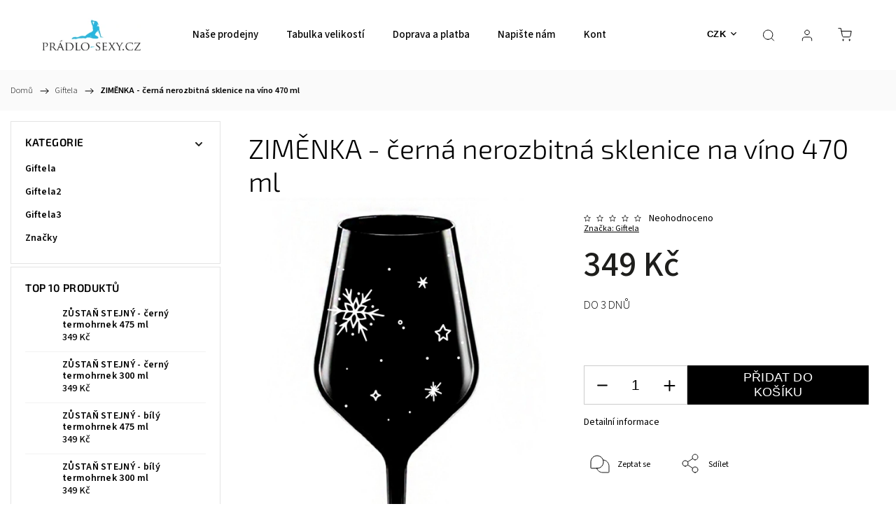

--- FILE ---
content_type: text/html; charset=utf-8
request_url: https://www.pradlo-sexy.cz/giftela/zimenka-cerna-nerozbitna-sklenice-na-vino-470-ml/
body_size: 22569
content:
<!doctype html><html lang="cs" dir="ltr" class="header-background-light external-fonts-loaded"><head><meta charset="utf-8" /><meta name="viewport" content="width=device-width,initial-scale=1" /><title>ZIMĚNKA - černá nerozbitná sklenice na víno 470 ml - Prádlo sexy</title><link rel="preconnect" href="https://cdn.myshoptet.com" /><link rel="dns-prefetch" href="https://cdn.myshoptet.com" /><link rel="preload" href="https://cdn.myshoptet.com/prj/dist/master/cms/libs/jquery/jquery-1.11.3.min.js" as="script" /><link href="https://cdn.myshoptet.com/prj/dist/master/cms/templates/frontend_templates/shared/css/font-face/source-sans-3.css" rel="stylesheet"><link href="https://cdn.myshoptet.com/prj/dist/master/cms/templates/frontend_templates/shared/css/font-face/exo-2.css" rel="stylesheet"><script>
dataLayer = [];
dataLayer.push({'shoptet' : {
    "pageId": 2580,
    "pageType": "productDetail",
    "currency": "CZK",
    "currencyInfo": {
        "decimalSeparator": ",",
        "exchangeRate": 1,
        "priceDecimalPlaces": 0,
        "symbol": "K\u010d",
        "symbolLeft": 0,
        "thousandSeparator": " "
    },
    "language": "cs",
    "projectId": 39160,
    "product": {
        "id": 1368576,
        "guid": "b69a6e0e-8544-11ee-8233-664bf65c3b8e",
        "hasVariants": false,
        "codes": [
            {
                "code": "G001546"
            }
        ],
        "code": "G001546",
        "name": "ZIM\u011aNKA - \u010dern\u00e1 nerozbitn\u00e1 sklenice na v\u00edno 470 ml",
        "appendix": "",
        "weight": 0,
        "manufacturer": "Giftela",
        "manufacturerGuid": "1EF533213A436AE2991EDA0BA3DED3EE",
        "currentCategory": "Giftela",
        "currentCategoryGuid": "e3cb767f-6b7f-11ee-9d6e-f6c366b91939",
        "defaultCategory": "Giftela",
        "defaultCategoryGuid": "e3cb767f-6b7f-11ee-9d6e-f6c366b91939",
        "currency": "CZK",
        "priceWithVat": 349
    },
    "stocks": [
        {
            "id": "ext",
            "title": "Sklad",
            "isDeliveryPoint": 0,
            "visibleOnEshop": 1
        }
    ],
    "cartInfo": {
        "id": null,
        "freeShipping": false,
        "freeShippingFrom": 0,
        "leftToFreeGift": {
            "formattedPrice": "0 K\u010d",
            "priceLeft": 0
        },
        "freeGift": false,
        "leftToFreeShipping": {
            "priceLeft": 0,
            "dependOnRegion": 0,
            "formattedPrice": "0 K\u010d"
        },
        "discountCoupon": [],
        "getNoBillingShippingPrice": {
            "withoutVat": 0,
            "vat": 0,
            "withVat": 0
        },
        "cartItems": [],
        "taxMode": "ORDINARY"
    },
    "cart": [],
    "customer": {
        "priceRatio": 1,
        "priceListId": 1,
        "groupId": null,
        "registered": false,
        "mainAccount": false
    }
}});
</script>
<meta property="og:type" content="website"><meta property="og:site_name" content="pradlo-sexy.cz"><meta property="og:url" content="https://www.pradlo-sexy.cz/giftela/zimenka-cerna-nerozbitna-sklenice-na-vino-470-ml/"><meta property="og:title" content="ZIMĚNKA - černá nerozbitná sklenice na víno 470 ml - Prádlo sexy"><meta name="author" content="Prádlo sexy"><meta name="web_author" content="Shoptet.cz"><meta name="dcterms.rightsHolder" content="www.pradlo-sexy.cz"><meta name="robots" content="index,follow"><meta property="og:image" content="https://cdn.myshoptet.com/usr/www.pradlo-sexy.cz/user/shop/big/1368576_sklenicka-na-vino-2-cerna--1.png?655a2e4f"><meta property="og:description" content="ZIMĚNKA - černá nerozbitná sklenice na víno 470 ml. "><meta name="description" content="ZIMĚNKA - černá nerozbitná sklenice na víno 470 ml. "><meta property="product:price:amount" content="349"><meta property="product:price:currency" content="CZK"><style>:root {--color-primary: #239ceb;--color-primary-h: 204;--color-primary-s: 83%;--color-primary-l: 53%;--color-primary-hover: #1997e5;--color-primary-hover-h: 203;--color-primary-hover-s: 80%;--color-primary-hover-l: 50%;--color-secondary: #468c98;--color-secondary-h: 189;--color-secondary-s: 37%;--color-secondary-l: 44%;--color-secondary-hover: #3b7580;--color-secondary-hover-h: 190;--color-secondary-hover-s: 37%;--color-secondary-hover-l: 37%;--color-tertiary: #ffc807;--color-tertiary-h: 47;--color-tertiary-s: 100%;--color-tertiary-l: 51%;--color-tertiary-hover: #ffbb00;--color-tertiary-hover-h: 44;--color-tertiary-hover-s: 100%;--color-tertiary-hover-l: 50%;--color-header-background: #ffffff;--template-font: "Source Sans 3";--template-headings-font: "Exo 2";--header-background-url: url("[data-uri]");--cookies-notice-background: #1A1937;--cookies-notice-color: #F8FAFB;--cookies-notice-button-hover: #f5f5f5;--cookies-notice-link-hover: #27263f;--templates-update-management-preview-mode-content: "Náhled aktualizací šablony je aktivní pro váš prohlížeč."}</style>
    <script>var shoptet = shoptet || {};</script>
    <script src="https://cdn.myshoptet.com/prj/dist/master/shop/dist/main-3g-header.js.05f199e7fd2450312de2.js"></script>
<!-- User include --><!-- service 1453(1067) html code header -->
<script src="https://ajax.googleapis.com/ajax/libs/webfont/1.6.26/webfont.js"></script>

<link rel="stylesheet" href="https://cdn.myshoptet.com/usr/shoptet.tomashlad.eu/user/documents/extras/carbon/animation-inits.css?v=0012">

<link rel="stylesheet" href="https://cdn.myshoptet.com/usr/shoptet.tomashlad.eu/user/documents/extras/carbon/bootstrap.min.css" />
<link rel="stylesheet" href="https://cdn.myshoptet.com/usr/shoptet.tomashlad.eu/user/documents/extras/carbon/jquery-ui.css" />
<link rel="stylesheet" href="https://cdn.myshoptet.com/usr/shoptet.tomashlad.eu/user/documents/extras/shoptet-font/font.css"/>
<link rel="stylesheet" href="https://cdn.myshoptet.com/usr/shoptet.tomashlad.eu/user/documents/extras/carbon/slick.css" />
<link rel="stylesheet" href="https://cdn.myshoptet.com/usr/shoptet.tomashlad.eu/user/documents/extras/carbon/animate.css">
<link rel="stylesheet" href="https://cdn.myshoptet.com/usr/shoptet.tomashlad.eu/user/documents/extras/carbon/screen.min.css?v=75">
<link rel="stylesheet" href="https://cdn.myshoptet.com/usr/shoptet.tomashlad.eu/user/documents/extras/carbon/scroll-animation.css?v=003">

<style>
.hp-ratings.container .ratings-list .votes-wrap .vote-wrap .vote-content, .products-block.products .product .p .name span {
-webkit-box-orient: vertical;
}
.hp-news .news-wrapper .news-item .text .description {
-webkit-box-orient: vertical;
}
#header .site-name {margin-top:0;}
pre {text-wrap: wrap;}
.price-final .no-display {display:none !important;}
.cart-table .p-name i.icon-gift {
float: left;
    margin-right: 5px;
    border-radius: 6px;
    padding: 2px 2px 3px 3px;
}
.advanced-parameter-inner img {border-radius:0;}
.wrong-template {
    text-align: center;
    padding: 30px;
    background: #000;
    color: #fff;
    font-size: 20px;
    position: fixed;
    width: 100%;
    height: 100%;
    z-index: 99999999;
    top: 0;
    left: 0;
    padding-top: 20vh;
}
.wrong-template span {
    display: block;
    font-size: 15px;
    margin-top: 25px;
    opacity: 0.7;
}
.wrong-template span a {color: #fff; text-decoration: underline;}
.advancedOrder__buttons {display: flex;align-items: center;justify-content: center;margin-top: 20px;margin-bottom: 20px;}
.advancedOrder__buttons .next-step-back {
    display: inline-block !important;
    line-height: 38px;
    padding: 0 15px;
    min-height: 38px;
    background: transparent;
    color: var(--color-primary) !important;
    font-size: 14px;
    border: 1px solid var(--color-primary);
    margin-right: 15px;
    font-family: var(--template-font);
    font-size: 14px;
    font-weight: 500;
    cursor: pointer;
}
.advancedOrder__buttons .next-step-back:hover {background: #f2f2f2;}
@media (max-width: 768px) {
.advancedOrder__buttons .next-step-back {margin: 0 auto}
}
@media (max-width: 480px) {
.cart-content .next-step .btn.next-step-back {
    text-align: center !important;
    justify-content: center;
    text-transform: uppercase;
}
}
img {height: auto;}
#productsTop img {object-fit:cover;}
.products-related .quantity {display:none;}
#otherInformation {display:block;}
.filter-section-custom-wrapper h4 span {margin-left: 70px;}
.carousel-inner {min-height:0 !important;}
.dotaz-hide {display: none !important;}
.cart-content .discount-coupon form input {font-size:13px;}
.cart-content input[type=checkbox]+label:before, .cart-content input[type=radio]+label:before {border-color:gray!important}
</style>

<!-- <link rel="stylesheet" href="https://cdn.myshoptet.com/usr/shoptet.tomashlad.eu/user/documents/extras/update1.css?v11"> -->
<!-- project html code header -->
<meta name="google-site-verification" content="K0kS-NkTG6yluAtwwhF28hClcChT141GjbrOlnnT0P8" />

<meta name="google-site-verification" content="0sCqcdR94dp3qcChLTK-2c71DHO_Ec7QxgTPrbg8IRE" />


<!-- /User include --><link rel="shortcut icon" href="/favicon.ico" type="image/x-icon" /><link rel="canonical" href="https://www.pradlo-sexy.cz/giftela/zimenka-cerna-nerozbitna-sklenice-na-vino-470-ml/" />    <!-- Global site tag (gtag.js) - Google Analytics -->
    <script async src="https://www.googletagmanager.com/gtag/js?id=UA-62773651-1"></script>
    <script>
        
        window.dataLayer = window.dataLayer || [];
        function gtag(){dataLayer.push(arguments);}
        

        
        gtag('js', new Date());

                gtag('config', 'UA-62773651-1', { 'groups': "UA" });
        
        
        
        
        
        
        
        
                gtag('set', 'currency', 'CZK');

        gtag('event', 'view_item', {
            "send_to": "UA",
            "items": [
                {
                    "id": "G001546",
                    "name": "ZIM\u011aNKA - \u010dern\u00e1 nerozbitn\u00e1 sklenice na v\u00edno 470 ml",
                    "category": "Giftela",
                                        "brand": "Giftela",
                                                            "price": 288
                }
            ]
        });
        
        
        
        
        
        
        
        
        
        
        
        
        document.addEventListener('DOMContentLoaded', function() {
            if (typeof shoptet.tracking !== 'undefined') {
                for (var id in shoptet.tracking.bannersList) {
                    gtag('event', 'view_promotion', {
                        "send_to": "UA",
                        "promotions": [
                            {
                                "id": shoptet.tracking.bannersList[id].id,
                                "name": shoptet.tracking.bannersList[id].name,
                                "position": shoptet.tracking.bannersList[id].position
                            }
                        ]
                    });
                }
            }

            shoptet.consent.onAccept(function(agreements) {
                if (agreements.length !== 0) {
                    console.debug('gtag consent accept');
                    var gtagConsentPayload =  {
                        'ad_storage': agreements.includes(shoptet.config.cookiesConsentOptPersonalisation)
                            ? 'granted' : 'denied',
                        'analytics_storage': agreements.includes(shoptet.config.cookiesConsentOptAnalytics)
                            ? 'granted' : 'denied',
                                                                                                'ad_user_data': agreements.includes(shoptet.config.cookiesConsentOptPersonalisation)
                            ? 'granted' : 'denied',
                        'ad_personalization': agreements.includes(shoptet.config.cookiesConsentOptPersonalisation)
                            ? 'granted' : 'denied',
                        };
                    console.debug('update consent data', gtagConsentPayload);
                    gtag('consent', 'update', gtagConsentPayload);
                    dataLayer.push(
                        { 'event': 'update_consent' }
                    );
                }
            });
        });
    </script>
<script>
    (function(t, r, a, c, k, i, n, g) { t['ROIDataObject'] = k;
    t[k]=t[k]||function(){ (t[k].q=t[k].q||[]).push(arguments) },t[k].c=i;n=r.createElement(a),
    g=r.getElementsByTagName(a)[0];n.async=1;n.src=c;g.parentNode.insertBefore(n,g)
    })(window, document, 'script', '//www.heureka.cz/ocm/sdk.js?source=shoptet&version=2&page=product_detail', 'heureka', 'cz');

    heureka('set_user_consent', 1);
</script>
</head><body class="desktop id-2580 in-giftela template-11 type-product type-detail multiple-columns-body columns-3 blank-mode blank-mode-css ums_forms_redesign--off ums_a11y_category_page--on ums_discussion_rating_forms--off ums_flags_display_unification--on ums_a11y_login--on mobile-header-version-1">
        <div id="fb-root"></div>
        <script>
            window.fbAsyncInit = function() {
                FB.init({
//                    appId            : 'your-app-id',
                    autoLogAppEvents : true,
                    xfbml            : true,
                    version          : 'v19.0'
                });
            };
        </script>
        <script async defer crossorigin="anonymous" src="https://connect.facebook.net/cs_CZ/sdk.js"></script><a href="#content" class="skip-link sr-only">Přejít na obsah</a><div class="overall-wrapper"><div class="user-action"><div class="container">
    <div class="user-action-in">
                    <div id="login" class="user-action-login popup-widget login-widget" role="dialog" aria-labelledby="loginHeading">
        <div class="popup-widget-inner">
                            <h2 id="loginHeading">Přihlášení k vašemu účtu</h2><div id="customerLogin"><form action="/action/Customer/Login/" method="post" id="formLoginIncluded" class="csrf-enabled formLogin" data-testid="formLogin"><input type="hidden" name="referer" value="" /><div class="form-group"><div class="input-wrapper email js-validated-element-wrapper no-label"><input type="email" name="email" class="form-control" autofocus placeholder="E-mailová adresa (např. jan@novak.cz)" data-testid="inputEmail" autocomplete="email" required /></div></div><div class="form-group"><div class="input-wrapper password js-validated-element-wrapper no-label"><input type="password" name="password" class="form-control" placeholder="Heslo" data-testid="inputPassword" autocomplete="current-password" required /><span class="no-display">Nemůžete vyplnit toto pole</span><input type="text" name="surname" value="" class="no-display" /></div></div><div class="form-group"><div class="login-wrapper"><button type="submit" class="btn btn-secondary btn-text btn-login" data-testid="buttonSubmit">Přihlásit se</button><div class="password-helper"><a href="/registrace/" data-testid="signup" rel="nofollow">Nová registrace</a><a href="/klient/zapomenute-heslo/" rel="nofollow">Zapomenuté heslo</a></div></div></div></form>
</div>                    </div>
    </div>

                            <div id="cart-widget" class="user-action-cart popup-widget cart-widget loader-wrapper" data-testid="popupCartWidget" role="dialog" aria-hidden="true">
    <div class="popup-widget-inner cart-widget-inner place-cart-here">
        <div class="loader-overlay">
            <div class="loader"></div>
        </div>
    </div>

    <div class="cart-widget-button">
        <a href="/kosik/" class="btn btn-conversion" id="continue-order-button" rel="nofollow" data-testid="buttonNextStep">Pokračovat do košíku</a>
    </div>
</div>
            </div>
</div>
</div><div class="top-navigation-bar" data-testid="topNavigationBar">

    <div class="container">

        <div class="top-navigation-contacts">
            <strong>Zákaznická podpora:</strong><a href="mailto:info@pradlo-sexy.cz" class="project-email" data-testid="contactboxEmail"><span>info@pradlo-sexy.cz</span></a>        </div>

                            <div class="top-navigation-menu">
                <div class="top-navigation-menu-trigger"></div>
                <ul class="top-navigation-bar-menu">
                                            <li class="top-navigation-menu-item-27">
                            <a href="/jak-nakupovat/">Jak nakupovat</a>
                        </li>
                                            <li class="top-navigation-menu-item-1052">
                            <a href="/tabulka-velikosti/" target="blank">Tabulka velikostí</a>
                        </li>
                                            <li class="top-navigation-menu-item-1062">
                            <a href="/jak-zmerit-velikost-podprsenky/">Jak změřit velikost podprsenky</a>
                        </li>
                                            <li class="top-navigation-menu-item-1053">
                            <a href="/velikosti-bot/" target="blank">Velikosti bot</a>
                        </li>
                                            <li class="top-navigation-menu-item-909">
                            <a href="/nase-prodejny/">Naše prodejny</a>
                        </li>
                                            <li class="top-navigation-menu-item-1063">
                            <a href="/relkamace/">Relkamace</a>
                        </li>
                                            <li class="top-navigation-menu-item-1064">
                            <a href="/vymena-zbozi/">Výměna zboží</a>
                        </li>
                                            <li class="top-navigation-menu-item-39">
                            <a href="/obchodni-podminky/">Obchodní podmínky</a>
                        </li>
                                    </ul>
                <ul class="top-navigation-bar-menu-helper"></ul>
            </div>
        
        <div class="top-navigation-tools top-navigation-tools--language">
            <div class="responsive-tools">
                <a href="#" class="toggle-window" data-target="search" aria-label="Hledat" data-testid="linkSearchIcon"></a>
                                                            <a href="#" class="toggle-window" data-target="login"></a>
                                                    <a href="#" class="toggle-window" data-target="navigation" aria-label="Menu" data-testid="hamburgerMenu"></a>
            </div>
                <div class="dropdown">
        <span>Ceny v:</span>
        <button id="topNavigationDropdown" type="button" data-toggle="dropdown" aria-haspopup="true" aria-expanded="false">
            CZK
            <span class="caret"></span>
        </button>
        <ul class="dropdown-menu" aria-labelledby="topNavigationDropdown"><li><a href="/action/Currency/changeCurrency/?currencyCode=CZK" rel="nofollow">CZK</a></li><li><a href="/action/Currency/changeCurrency/?currencyCode=EUR" rel="nofollow">EUR</a></li></ul>
    </div>
            <button class="top-nav-button top-nav-button-login toggle-window" type="button" data-target="login" aria-haspopup="dialog" aria-controls="login" aria-expanded="false" data-testid="signin"><span>Přihlášení</span></button>        </div>

    </div>

</div>
<header id="header"><div class="container navigation-wrapper">
    <div class="header-top">
        <div class="site-name-wrapper">
            <div class="site-name"><a href="/" data-testid="linkWebsiteLogo"><img src="https://cdn.myshoptet.com/usr/www.pradlo-sexy.cz/user/logos/logo-new.png" alt="Prádlo sexy" fetchpriority="low" /></a></div>        </div>
        <div class="search" itemscope itemtype="https://schema.org/WebSite">
            <meta itemprop="headline" content="Giftela"/><meta itemprop="url" content="https://www.pradlo-sexy.cz"/><meta itemprop="text" content="ZIMĚNKA - černá nerozbitná sklenice na víno 470 ml. "/>            <form action="/action/ProductSearch/prepareString/" method="post"
    id="formSearchForm" class="search-form compact-form js-search-main"
    itemprop="potentialAction" itemscope itemtype="https://schema.org/SearchAction" data-testid="searchForm">
    <fieldset>
        <meta itemprop="target"
            content="https://www.pradlo-sexy.cz/vyhledavani/?string={string}"/>
        <input type="hidden" name="language" value="cs"/>
        
            
<input
    type="search"
    name="string"
        class="query-input form-control search-input js-search-input"
    placeholder="Napište, co hledáte"
    autocomplete="off"
    required
    itemprop="query-input"
    aria-label="Vyhledávání"
    data-testid="searchInput"
>
            <button type="submit" class="btn btn-default" data-testid="searchBtn">Hledat</button>
        
    </fieldset>
</form>
        </div>
        <div class="navigation-buttons">
                
    <a href="/kosik/" class="btn btn-icon toggle-window cart-count" data-target="cart" data-hover="true" data-redirect="true" data-testid="headerCart" rel="nofollow" aria-haspopup="dialog" aria-expanded="false" aria-controls="cart-widget">
        
                <span class="sr-only">Nákupní košík</span>
        
            <span class="cart-price visible-lg-inline-block" data-testid="headerCartPrice">
                                    Prázdný košík                            </span>
        
    
            </a>
        </div>
    </div>
    <nav id="navigation" aria-label="Hlavní menu" data-collapsible="true"><div class="navigation-in menu"><ul class="menu-level-1" role="menubar" data-testid="headerMenuItems"><li class="menu-item-909" role="none"><a href="/nase-prodejny/" data-testid="headerMenuItem" role="menuitem" aria-expanded="false"><b>Naše prodejny</b></a></li>
<li class="menu-item-1052" role="none"><a href="/tabulka-velikosti/" target="blank" data-testid="headerMenuItem" role="menuitem" aria-expanded="false"><b>Tabulka velikostí</b></a></li>
<li class="menu-item-1061" role="none"><a href="/doprava-a-platba/" data-testid="headerMenuItem" role="menuitem" aria-expanded="false"><b>Doprava a platba</b></a></li>
<li class="menu-item--6" role="none"><a href="/napiste-nam/" data-testid="headerMenuItem" role="menuitem" aria-expanded="false"><b>Napište nám</b></a></li>
<li class="menu-item-29" role="none"><a href="/kontakty/" data-testid="headerMenuItem" role="menuitem" aria-expanded="false"><b>Kontakty</b></a></li>
<li class="appended-category menu-item-2580" role="none"><a href="/giftela/"><b>Giftela</b></a></li><li class="appended-category menu-item-2586" role="none"><a href="/giftela2/"><b>Giftela2</b></a></li><li class="appended-category menu-item-2589" role="none"><a href="/giftela3/"><b>Giftela3</b></a></li><li class="ext" id="nav-manufacturers" role="none"><a href="https://www.pradlo-sexy.cz/znacka/" data-testid="brandsText" role="menuitem"><b>Značky</b><span class="submenu-arrow"></span></a><ul class="menu-level-2" role="menu"><li role="none"><a href="/znacka/365boxers/" data-testid="brandName" role="menuitem"><span>365boxers</span></a></li><li role="none"><a href="/znacka/7-heaven/" data-testid="brandName" role="menuitem"><span>7-HEAVEN</span></a></li><li role="none"><a href="/znacka/a-b/" data-testid="brandName" role="menuitem"><span>A:B</span></a></li><li role="none"><a href="/znacka/anais/" data-testid="brandName" role="menuitem"><span>Anais</span></a></li></ul>
</li></ul>
    <ul class="navigationActions" role="menu">
                    <li class="ext" role="none">
                <a href="#">
                                            <span>
                            <span>Měna</span>
                            <span>(CZK)</span>
                        </span>
                                        <span class="submenu-arrow"></span>
                </a>
                <ul class="navigationActions__submenu menu-level-2" role="menu">
                    <li role="none">
                                                    <ul role="menu">
                                                                    <li class="navigationActions__submenu__item navigationActions__submenu__item--active" role="none">
                                        <a href="/action/Currency/changeCurrency/?currencyCode=CZK" rel="nofollow" role="menuitem">CZK</a>
                                    </li>
                                                                    <li class="navigationActions__submenu__item" role="none">
                                        <a href="/action/Currency/changeCurrency/?currencyCode=EUR" rel="nofollow" role="menuitem">EUR</a>
                                    </li>
                                                            </ul>
                                                                    </li>
                </ul>
            </li>
                            <li role="none">
                                    <a href="/login/?backTo=%2Fgiftela%2Fzimenka-cerna-nerozbitna-sklenice-na-vino-470-ml%2F" rel="nofollow" data-testid="signin" role="menuitem"><span>Přihlášení</span></a>
                            </li>
                        </ul>
</div><span class="navigation-close"></span></nav><div class="menu-helper" data-testid="hamburgerMenu"><span>Více</span></div>
</div></header><!-- / header -->


                    <div class="container breadcrumbs-wrapper">
            <div class="breadcrumbs navigation-home-icon-wrapper" itemscope itemtype="https://schema.org/BreadcrumbList">
                                                                            <span id="navigation-first" data-basetitle="Prádlo sexy" itemprop="itemListElement" itemscope itemtype="https://schema.org/ListItem">
                <a href="/" itemprop="item" class="navigation-home-icon"><span class="sr-only" itemprop="name">Domů</span></a>
                <span class="navigation-bullet">/</span>
                <meta itemprop="position" content="1" />
            </span>
                                <span id="navigation-1" itemprop="itemListElement" itemscope itemtype="https://schema.org/ListItem">
                <a href="/giftela/" itemprop="item" data-testid="breadcrumbsSecondLevel"><span itemprop="name">Giftela</span></a>
                <span class="navigation-bullet">/</span>
                <meta itemprop="position" content="2" />
            </span>
                                            <span id="navigation-2" itemprop="itemListElement" itemscope itemtype="https://schema.org/ListItem" data-testid="breadcrumbsLastLevel">
                <meta itemprop="item" content="https://www.pradlo-sexy.cz/giftela/zimenka-cerna-nerozbitna-sklenice-na-vino-470-ml/" />
                <meta itemprop="position" content="3" />
                <span itemprop="name" data-title="ZIMĚNKA - černá nerozbitná sklenice na víno 470 ml">ZIMĚNKA - černá nerozbitná sklenice na víno 470 ml <span class="appendix"></span></span>
            </span>
            </div>
        </div>
    
<div id="content-wrapper" class="container content-wrapper">
    
    <div class="content-wrapper-in">
                                                <aside class="sidebar sidebar-left"  data-testid="sidebarMenu">
                                                                                                <div class="sidebar-inner">
                                                                                                        <div class="box box-bg-variant box-categories">    <div class="skip-link__wrapper">
        <span id="categories-start" class="skip-link__target js-skip-link__target sr-only" tabindex="-1">&nbsp;</span>
        <a href="#categories-end" class="skip-link skip-link--start sr-only js-skip-link--start">Přeskočit kategorie</a>
    </div>

<h4>Kategorie</h4>


<div id="categories"><div class="categories cat-01 active expanded" id="cat-2580"><div class="topic active"><a href="/giftela/">Giftela<span class="cat-trigger">&nbsp;</span></a></div></div><div class="categories cat-02 expanded" id="cat-2586"><div class="topic"><a href="/giftela2/">Giftela2<span class="cat-trigger">&nbsp;</span></a></div></div><div class="categories cat-01 expanded" id="cat-2589"><div class="topic"><a href="/giftela3/">Giftela3<span class="cat-trigger">&nbsp;</span></a></div></div>                <div class="categories cat-02 expandable" id="cat-manufacturers" data-testid="brandsList">
            
            <div class="topic"><a href="https://www.pradlo-sexy.cz/znacka/" data-testid="brandsText">Značky</a></div>
            <ul class="menu-level-2" role="menu"><li role="none"><a href="/znacka/365boxers/" data-testid="brandName" role="menuitem"><span>365boxers</span></a></li><li role="none"><a href="/znacka/7-heaven/" data-testid="brandName" role="menuitem"><span>7-HEAVEN</span></a></li><li role="none"><a href="/znacka/a-b/" data-testid="brandName" role="menuitem"><span>A:B</span></a></li><li role="none"><a href="/znacka/anais/" data-testid="brandName" role="menuitem"><span>Anais</span></a></li></ul>
        </div>
    </div>

    <div class="skip-link__wrapper">
        <a href="#categories-start" class="skip-link skip-link--end sr-only js-skip-link--end" tabindex="-1" hidden>Přeskočit kategorie</a>
        <span id="categories-end" class="skip-link__target js-skip-link__target sr-only" tabindex="-1">&nbsp;</span>
    </div>
</div>
                                                                                                                                                                            <div class="box box-bg-default box-sm box-topProducts">        <div class="top-products-wrapper js-top10" >
        <h4><span>Top 10 produktů</span></h4>
        <ol class="top-products">
                            <li class="display-image">
                                            <a href="/giftela3/zustan-stejny-cerny-termohrnek-475-ml/" class="top-products-image">
                            <img src="data:image/svg+xml,%3Csvg%20width%3D%22100%22%20height%3D%22100%22%20xmlns%3D%22http%3A%2F%2Fwww.w3.org%2F2000%2Fsvg%22%3E%3C%2Fsvg%3E" alt="termohrnek s napisem 1 cerna big" width="100" height="100"  data-src="https://cdn.myshoptet.com/usr/www.pradlo-sexy.cz/user/shop/related/1371414_termohrnek-s-napisem-1-cerna-big.png?65636f14" fetchpriority="low" />
                        </a>
                                        <a href="/giftela3/zustan-stejny-cerny-termohrnek-475-ml/" class="top-products-content">
                        <span class="top-products-name">  ZŮSTAŇ STEJNÝ - černý termohrnek 475 ml</span>
                        
                                                        <strong>
                                349 Kč
                                

                            </strong>
                                                    
                    </a>
                </li>
                            <li class="display-image">
                                            <a href="/giftela3/zustan-stejny-cerny-termohrnek-300-ml/" class="top-products-image">
                            <img src="data:image/svg+xml,%3Csvg%20width%3D%22100%22%20height%3D%22100%22%20xmlns%3D%22http%3A%2F%2Fwww.w3.org%2F2000%2Fsvg%22%3E%3C%2Fsvg%3E" alt="termohrnek s napisem 2 cerna small" width="100" height="100"  data-src="https://cdn.myshoptet.com/usr/www.pradlo-sexy.cz/user/shop/related/1371411_termohrnek-s-napisem-2-cerna-small.png?65636f0b" fetchpriority="low" />
                        </a>
                                        <a href="/giftela3/zustan-stejny-cerny-termohrnek-300-ml/" class="top-products-content">
                        <span class="top-products-name">  ZŮSTAŇ STEJNÝ - černý termohrnek 300 ml</span>
                        
                                                        <strong>
                                349 Kč
                                

                            </strong>
                                                    
                    </a>
                </li>
                            <li class="display-image">
                                            <a href="/giftela3/zustan-stejny-bily-termohrnek-475-ml/" class="top-products-image">
                            <img src="data:image/svg+xml,%3Csvg%20width%3D%22100%22%20height%3D%22100%22%20xmlns%3D%22http%3A%2F%2Fwww.w3.org%2F2000%2Fsvg%22%3E%3C%2Fsvg%3E" alt="termohrnek s napisem 1 bila big" width="100" height="100"  data-src="https://cdn.myshoptet.com/usr/www.pradlo-sexy.cz/user/shop/related/1371408_termohrnek-s-napisem-1-bila-big.png?65636eee" fetchpriority="low" />
                        </a>
                                        <a href="/giftela3/zustan-stejny-bily-termohrnek-475-ml/" class="top-products-content">
                        <span class="top-products-name">  ZŮSTAŇ STEJNÝ - bílý termohrnek 475 ml</span>
                        
                                                        <strong>
                                349 Kč
                                

                            </strong>
                                                    
                    </a>
                </li>
                            <li class="display-image">
                                            <a href="/giftela3/zustan-stejny-bily-termohrnek-300-ml/" class="top-products-image">
                            <img src="data:image/svg+xml,%3Csvg%20width%3D%22100%22%20height%3D%22100%22%20xmlns%3D%22http%3A%2F%2Fwww.w3.org%2F2000%2Fsvg%22%3E%3C%2Fsvg%3E" alt="termohrnek s napisem 2 bila small" width="100" height="100"  data-src="https://cdn.myshoptet.com/usr/www.pradlo-sexy.cz/user/shop/related/1371405_termohrnek-s-napisem-2-bila-small.png?65636edf" fetchpriority="low" />
                        </a>
                                        <a href="/giftela3/zustan-stejny-bily-termohrnek-300-ml/" class="top-products-content">
                        <span class="top-products-name">  ZŮSTAŇ STEJNÝ - bílý termohrnek 300 ml</span>
                        
                                                        <strong>
                                349 Kč
                                

                            </strong>
                                                    
                    </a>
                </li>
                            <li class="display-image">
                                            <a href="/giftela3/zustan-stejna-cerny-termohrnek-475-ml/" class="top-products-image">
                            <img src="data:image/svg+xml,%3Csvg%20width%3D%22100%22%20height%3D%22100%22%20xmlns%3D%22http%3A%2F%2Fwww.w3.org%2F2000%2Fsvg%22%3E%3C%2Fsvg%3E" alt="termohrnek s napisem 1 cerna big" width="100" height="100"  data-src="https://cdn.myshoptet.com/usr/www.pradlo-sexy.cz/user/shop/related/1371402_termohrnek-s-napisem-1-cerna-big.png?65636e51" fetchpriority="low" />
                        </a>
                                        <a href="/giftela3/zustan-stejna-cerny-termohrnek-475-ml/" class="top-products-content">
                        <span class="top-products-name">  ZŮSTAŇ STEJNÁ - černý termohrnek 475 ml</span>
                        
                                                        <strong>
                                349 Kč
                                

                            </strong>
                                                    
                    </a>
                </li>
                            <li class="display-image">
                                            <a href="/giftela3/zustan-stejna-cerny-termohrnek-300-ml/" class="top-products-image">
                            <img src="data:image/svg+xml,%3Csvg%20width%3D%22100%22%20height%3D%22100%22%20xmlns%3D%22http%3A%2F%2Fwww.w3.org%2F2000%2Fsvg%22%3E%3C%2Fsvg%3E" alt="termohrnek s napisem 2 cerna small" width="100" height="100"  data-src="https://cdn.myshoptet.com/usr/www.pradlo-sexy.cz/user/shop/related/1371399_termohrnek-s-napisem-2-cerna-small.png?65636e43" fetchpriority="low" />
                        </a>
                                        <a href="/giftela3/zustan-stejna-cerny-termohrnek-300-ml/" class="top-products-content">
                        <span class="top-products-name">  ZŮSTAŇ STEJNÁ - černý termohrnek 300 ml</span>
                        
                                                        <strong>
                                349 Kč
                                

                            </strong>
                                                    
                    </a>
                </li>
                            <li class="display-image">
                                            <a href="/giftela3/zustan-stejna-bily-termohrnek-475-ml/" class="top-products-image">
                            <img src="data:image/svg+xml,%3Csvg%20width%3D%22100%22%20height%3D%22100%22%20xmlns%3D%22http%3A%2F%2Fwww.w3.org%2F2000%2Fsvg%22%3E%3C%2Fsvg%3E" alt="termohrnek s napisem 1 bila big" width="100" height="100"  data-src="https://cdn.myshoptet.com/usr/www.pradlo-sexy.cz/user/shop/related/1371396_termohrnek-s-napisem-1-bila-big.png?65636e34" fetchpriority="low" />
                        </a>
                                        <a href="/giftela3/zustan-stejna-bily-termohrnek-475-ml/" class="top-products-content">
                        <span class="top-products-name">  ZŮSTAŇ STEJNÁ - bílý termohrnek 475 ml</span>
                        
                                                        <strong>
                                349 Kč
                                

                            </strong>
                                                    
                    </a>
                </li>
                            <li class="display-image">
                                            <a href="/giftela3/zustan-stejna-bily-termohrnek-300-ml/" class="top-products-image">
                            <img src="data:image/svg+xml,%3Csvg%20width%3D%22100%22%20height%3D%22100%22%20xmlns%3D%22http%3A%2F%2Fwww.w3.org%2F2000%2Fsvg%22%3E%3C%2Fsvg%3E" alt="termohrnek s napisem 2 bila small" width="100" height="100"  data-src="https://cdn.myshoptet.com/usr/www.pradlo-sexy.cz/user/shop/related/1371393_termohrnek-s-napisem-2-bila-small.png?65636e27" fetchpriority="low" />
                        </a>
                                        <a href="/giftela3/zustan-stejna-bily-termohrnek-300-ml/" class="top-products-content">
                        <span class="top-products-name">  ZŮSTAŇ STEJNÁ - bílý termohrnek 300 ml</span>
                        
                                                        <strong>
                                349 Kč
                                

                            </strong>
                                                    
                    </a>
                </li>
                            <li class="display-image">
                                            <a href="/giftela3/to-do-list-byt-uzasna-cerny-termohrnek-475-ml/" class="top-products-image">
                            <img src="data:image/svg+xml,%3Csvg%20width%3D%22100%22%20height%3D%22100%22%20xmlns%3D%22http%3A%2F%2Fwww.w3.org%2F2000%2Fsvg%22%3E%3C%2Fsvg%3E" alt="termohrnek s napisem 1 cerna big" width="100" height="100"  data-src="https://cdn.myshoptet.com/usr/www.pradlo-sexy.cz/user/shop/related/1371390_termohrnek-s-napisem-1-cerna-big.png?65636c9e" fetchpriority="low" />
                        </a>
                                        <a href="/giftela3/to-do-list-byt-uzasna-cerny-termohrnek-475-ml/" class="top-products-content">
                        <span class="top-products-name">  TO DO LIST:  BÝT ÚŽASNÁ - černý termohrnek 475 ml</span>
                        
                                                        <strong>
                                349 Kč
                                

                            </strong>
                                                    
                    </a>
                </li>
                            <li class="display-image">
                                            <a href="/giftela3/to-do-list-byt-uzasna-cerny-termohrnek-300-ml/" class="top-products-image">
                            <img src="data:image/svg+xml,%3Csvg%20width%3D%22100%22%20height%3D%22100%22%20xmlns%3D%22http%3A%2F%2Fwww.w3.org%2F2000%2Fsvg%22%3E%3C%2Fsvg%3E" alt="termohrnek s napisem 2 cerna small" width="100" height="100"  data-src="https://cdn.myshoptet.com/usr/www.pradlo-sexy.cz/user/shop/related/1371387_termohrnek-s-napisem-2-cerna-small.png?65636c93" fetchpriority="low" />
                        </a>
                                        <a href="/giftela3/to-do-list-byt-uzasna-cerny-termohrnek-300-ml/" class="top-products-content">
                        <span class="top-products-name">  TO DO LIST:  BÝT ÚŽASNÁ - černý termohrnek 300 ml</span>
                        
                                                        <strong>
                                349 Kč
                                

                            </strong>
                                                    
                    </a>
                </li>
                    </ol>
    </div>
</div>
                                                                                                            <div class="box box-bg-variant box-sm box-onlinePayments"><h4><span>Přijímáme online platby</span></h4>
<p class="text-center">
    <img src="data:image/svg+xml,%3Csvg%20width%3D%22148%22%20height%3D%2234%22%20xmlns%3D%22http%3A%2F%2Fwww.w3.org%2F2000%2Fsvg%22%3E%3C%2Fsvg%3E" alt="Loga kreditních karet" width="148" height="34"  data-src="https://cdn.myshoptet.com/prj/dist/master/cms/img/common/payment_logos/payments.png" fetchpriority="low" />
</p>
</div>
                                                                    </div>
                                                            </aside>
                            <main id="content" class="content narrow">
                            
<div class="p-detail" itemscope itemtype="https://schema.org/Product">

    
    <meta itemprop="name" content="ZIMĚNKA - černá nerozbitná sklenice na víno 470 ml" />
    <meta itemprop="category" content="Úvodní stránka &gt; Giftela &gt; ZIMĚNKA - černá nerozbitná sklenice na víno 470 ml" />
    <meta itemprop="url" content="https://www.pradlo-sexy.cz/giftela/zimenka-cerna-nerozbitna-sklenice-na-vino-470-ml/" />
    <meta itemprop="image" content="https://cdn.myshoptet.com/usr/www.pradlo-sexy.cz/user/shop/big/1368576_sklenicka-na-vino-2-cerna--1.png?655a2e4f" />
                <span class="js-hidden" itemprop="manufacturer" itemscope itemtype="https://schema.org/Organization">
            <meta itemprop="name" content="Giftela" />
        </span>
        <span class="js-hidden" itemprop="brand" itemscope itemtype="https://schema.org/Brand">
            <meta itemprop="name" content="Giftela" />
        </span>
                                        
        <div class="p-detail-inner">

        <div class="p-detail-inner-header">
            <h1>
                  ZIMĚNKA - černá nerozbitná sklenice na víno 470 ml            </h1>

                    </div>

        <form action="/action/Cart/addCartItem/" method="post" id="product-detail-form" class="pr-action csrf-enabled" data-testid="formProduct">

            <meta itemprop="productID" content="1368576" /><meta itemprop="identifier" content="b69a6e0e-8544-11ee-8233-664bf65c3b8e" /><meta itemprop="sku" content="G001546" /><span itemprop="offers" itemscope itemtype="https://schema.org/Offer"><meta itemprop="url" content="https://www.pradlo-sexy.cz/giftela/zimenka-cerna-nerozbitna-sklenice-na-vino-470-ml/" /><meta itemprop="price" content="349.00" /><meta itemprop="priceCurrency" content="CZK" /></span><input type="hidden" name="productId" value="1368576" /><input type="hidden" name="priceId" value="4753152" /><input type="hidden" name="language" value="cs" />

            <div class="row product-top">

                <div class="col-xs-12">

                    <div class="p-detail-info">
                                                    


    
                        
                                    <div class="stars-wrapper">
            
<span class="stars star-list">
                                                <span class="star star-off show-tooltip is-active productRatingAction" data-productid="1368576" data-score="1" title="    Hodnocení:
            Neohodnoceno    "></span>
                    
                                                <span class="star star-off show-tooltip is-active productRatingAction" data-productid="1368576" data-score="2" title="    Hodnocení:
            Neohodnoceno    "></span>
                    
                                                <span class="star star-off show-tooltip is-active productRatingAction" data-productid="1368576" data-score="3" title="    Hodnocení:
            Neohodnoceno    "></span>
                    
                                                <span class="star star-off show-tooltip is-active productRatingAction" data-productid="1368576" data-score="4" title="    Hodnocení:
            Neohodnoceno    "></span>
                    
                                                <span class="star star-off show-tooltip is-active productRatingAction" data-productid="1368576" data-score="5" title="    Hodnocení:
            Neohodnoceno    "></span>
                    
    </span>
            <span class="stars-label">
                                Neohodnoceno                    </span>
        </div>
    
                                                    <div><a href="/znacka/giftela/" data-testid="productCardBrandName">Značka: <span>Giftela</span></a></div>
                        
                    </div>

                </div>

                <div class="col-xs-12 col-lg-6 p-image-wrapper">

                    
                    <div class="p-image" style="" data-testid="mainImage">

                        

    


                        

<a href="https://cdn.myshoptet.com/usr/www.pradlo-sexy.cz/user/shop/big/1368576_sklenicka-na-vino-2-cerna--1.png?655a2e4f" class="p-main-image cloud-zoom cbox" data-href="https://cdn.myshoptet.com/usr/www.pradlo-sexy.cz/user/shop/orig/1368576_sklenicka-na-vino-2-cerna--1.png?655a2e4f"><img src="https://cdn.myshoptet.com/usr/www.pradlo-sexy.cz/user/shop/big/1368576_sklenicka-na-vino-2-cerna--1.png?655a2e4f" alt="sklenicka na vino 2 CERNA (1)" width="1024" height="1536"  fetchpriority="high" />
</a>                    </div>

                    
                </div>

                <div class="col-xs-12 col-lg-6 p-info-wrapper">

                    
                    
                        <div class="p-final-price-wrapper">

                                                                                    <strong class="price-final" data-testid="productCardPrice">
            <span class="price-final-holder">
                349 Kč
    

        </span>
    </strong>
                                                            <span class="price-measure">
                    
                        </span>
                            

                        </div>

                    
                    
                                                                                    <div class="availability-value" title="Dostupnost">
                                    

    
    <span class="availability-label" data-testid="labelAvailability">
                    do 3 dnů            </span>
    
                                </div>
                                                    
                        <table class="detail-parameters">
                            <tbody>
                            
                            
                            
                                                                                    </tbody>
                        </table>

                                                                                    
                            <div class="add-to-cart" data-testid="divAddToCart">
                
<span class="quantity">
    <span
        class="increase-tooltip js-increase-tooltip"
        data-trigger="manual"
        data-container="body"
        data-original-title="Není možné zakoupit více než 9999 ks."
        aria-hidden="true"
        role="tooltip"
        data-testid="tooltip">
    </span>

    <span
        class="decrease-tooltip js-decrease-tooltip"
        data-trigger="manual"
        data-container="body"
        data-original-title="Minimální množství, které lze zakoupit, je 1 ks."
        aria-hidden="true"
        role="tooltip"
        data-testid="tooltip">
    </span>
    <label>
        <input
            type="number"
            name="amount"
            value="1"
            class="amount"
            autocomplete="off"
            data-decimals="0"
                        step="1"
            min="1"
            max="9999"
            aria-label="Množství"
            data-testid="cartAmount"/>
    </label>

    <button
        class="increase"
        type="button"
        aria-label="Zvýšit množství o 1"
        data-testid="increase">
            <span class="increase__sign">&plus;</span>
    </button>

    <button
        class="decrease"
        type="button"
        aria-label="Snížit množství o 1"
        data-testid="decrease">
            <span class="decrease__sign">&minus;</span>
    </button>
</span>
                    
    <button type="submit" class="btn btn-lg btn-conversion add-to-cart-button" data-testid="buttonAddToCart" aria-label="Přidat do košíku ZIMĚNKA - černá nerozbitná sklenice na víno 470 ml">Přidat do košíku</button>

            </div>
                    
                    
                    

                    
                                            <p data-testid="productCardDescr">
                            <a href="#description" class="chevron-after chevron-down-after" data-toggle="tab" data-external="1" data-force-scroll="true">Detailní informace</a>
                        </p>
                    
                    <div class="social-buttons-wrapper">
                        <div class="link-icons" data-testid="productDetailActionIcons">
    <a href="#" class="link-icon print" title="Tisknout produkt"><span>Tisk</span></a>
    <a href="/giftela/zimenka-cerna-nerozbitna-sklenice-na-vino-470-ml:dotaz/" class="link-icon chat" title="Mluvit s prodejcem" rel="nofollow"><span>Zeptat se</span></a>
                <a href="#" class="link-icon share js-share-buttons-trigger" title="Sdílet produkt"><span>Sdílet</span></a>
    </div>
                            <div class="social-buttons no-display">
                    <div class="twitter">
                <script>
        window.twttr = (function(d, s, id) {
            var js, fjs = d.getElementsByTagName(s)[0],
                t = window.twttr || {};
            if (d.getElementById(id)) return t;
            js = d.createElement(s);
            js.id = id;
            js.src = "https://platform.twitter.com/widgets.js";
            fjs.parentNode.insertBefore(js, fjs);
            t._e = [];
            t.ready = function(f) {
                t._e.push(f);
            };
            return t;
        }(document, "script", "twitter-wjs"));
        </script>

<a
    href="https://twitter.com/share"
    class="twitter-share-button"
        data-lang="cs"
    data-url="https://www.pradlo-sexy.cz/giftela/zimenka-cerna-nerozbitna-sklenice-na-vino-470-ml/"
>Tweet</a>

            </div>
                    <div class="facebook">
                <div
            data-layout="button_count"
        class="fb-like"
        data-action="like"
        data-show-faces="false"
        data-share="false"
                        data-width="285"
        data-height="26"
    >
</div>

            </div>
                                <div class="close-wrapper">
        <a href="#" class="close-after js-share-buttons-trigger" title="Sdílet produkt">Zavřít</a>
    </div>

            </div>
                    </div>

                    
                </div>

            </div>

        </form>
    </div>

    
        
    
        
    <div class="shp-tabs-wrapper p-detail-tabs-wrapper">
        <div class="row">
            <div class="col-sm-12 shp-tabs-row responsive-nav">
                <div class="shp-tabs-holder">
    <ul id="p-detail-tabs" class="shp-tabs p-detail-tabs visible-links" role="tablist">
                            <li class="shp-tab active" data-testid="tabDescription">
                <a href="#description" class="shp-tab-link" role="tab" data-toggle="tab">Popis</a>
            </li>
                                                                                                                         <li class="shp-tab" data-testid="tabDiscussion">
                                <a href="#productDiscussion" class="shp-tab-link" role="tab" data-toggle="tab">Diskuze</a>
            </li>
                                        </ul>
</div>
            </div>
            <div class="col-sm-12 ">
                <div id="tab-content" class="tab-content">
                                                                                                            <div id="description" class="tab-pane fade in active" role="tabpanel">
        <div class="description-inner">
            <div class="basic-description">
                <h3>Detailní popis produktu</h3>
                                    Nerozbitná černá vinná sklenice s motivem ZIMĚNKA je skvělá na zahradu, pláž, výlet, piknik a parádu udělá i při kempování. Jelikož je vyrobená z kvalitního polykarbonátu je de facto nerozbitná. Je to luxusní kousek, s nímž si víno můžete vychutnat prostě kdekoliv. Mají ergonomický tvar, který příjemně padne do ruky a protože je lehká, usnadňuje to její přenášení. Je snadno skladovatelná a lehce se čistí. Díky svému designu si s ní můžete vychutnat doopravdy kdekoliv bezproblémové pití výborného vína.
                            </div>
            
    
        </div>
    </div>
                                                                                                                                                    <div id="productDiscussion" class="tab-pane fade" role="tabpanel" data-testid="areaDiscussion">
        <div id="discussionWrapper" class="discussion-wrapper unveil-wrapper" data-parent-tab="productDiscussion" data-testid="wrapperDiscussion">
                                    
    <div class="discussionContainer js-discussion-container" data-editorid="discussion">
                    <p data-testid="textCommentNotice">Buďte první, kdo napíše příspěvek k této položce. </p>
                                                        <div class="add-comment discussion-form-trigger" data-unveil="discussion-form" aria-expanded="false" aria-controls="discussion-form" role="button">
                <span class="link-like comment-icon" data-testid="buttonAddComment">Přidat komentář</span>
                        </div>
                        <div id="discussion-form" class="discussion-form vote-form js-hidden">
                            <form action="/action/ProductDiscussion/addPost/" method="post" id="formDiscussion" data-testid="formDiscussion">
    <input type="hidden" name="formId" value="9" />
    <input type="hidden" name="discussionEntityId" value="1368576" />
            <div class="row">
        <div class="form-group col-xs-12 col-sm-6">
            <input type="text" name="fullName" value="" id="fullName" class="form-control" placeholder="Jméno" data-testid="inputUserName"/>
                        <span class="no-display">Nevyplňujte toto pole:</span>
            <input type="text" name="surname" value="" class="no-display" />
        </div>
        <div class="form-group js-validated-element-wrapper no-label col-xs-12 col-sm-6">
            <input type="email" name="email" value="" id="email" class="form-control js-validate-required" placeholder="E-mail" data-testid="inputEmail"/>
        </div>
        <div class="col-xs-12">
            <div class="form-group">
                <input type="text" name="title" id="title" class="form-control" placeholder="Název" data-testid="inputTitle" />
            </div>
            <div class="form-group no-label js-validated-element-wrapper">
                <textarea name="message" id="message" class="form-control js-validate-required" rows="7" placeholder="Komentář" data-testid="inputMessage"></textarea>
            </div>
                                    <fieldset class="box box-sm box-bg-default">
    <h4>Bezpečnostní kontrola</h4>
    <div class="form-group captcha-image">
        <img src="[data-uri]" alt="" data-testid="imageCaptcha" width="150" height="40"  fetchpriority="low" />
    </div>
    <div class="form-group js-validated-element-wrapper smart-label-wrapper">
        <label for="captcha"><span class="required-asterisk">Opište text z obrázku</span></label>
        <input type="text" id="captcha" name="captcha" class="form-control js-validate js-validate-required">
    </div>
</fieldset>
            <div class="form-group">
                <input type="submit" value="Odeslat komentář" class="btn btn-sm btn-primary" data-testid="buttonSendComment" />
            </div>
        </div>
    </div>
</form>

                    </div>
                    </div>

        </div>
    </div>
                                                        </div>
            </div>
        </div>
    </div>

</div>
                    </main>
    </div>
    
            
    
</div>
        
        
                            <footer id="footer">
                    <h2 class="sr-only">Zápatí</h2>
                    
                                                            
                    <div class="container footer-links-icons">
                    <ul class="footer-links" data-editorid="footerLinks">
            <li class="footer-link">
            <a href="http://www.pradlo-sexy.cz/jak-nakupovat/">
Jak nakupovat?
</a>
        </li>
            <li class="footer-link">
            <a href="http://www.pradlo-sexy.cz/obchodni-podminky/">
Obchodní podmínky
</a>
        </li>
            <li class="footer-link">
            <a href="http://www.pradlo-sexy.cz/kontakty/">
Kontakty
</a>
        </li>
    </ul>
                            <div class="footer-icons" data-editorid="footerIcons">
            <div class="footer-icon">
            <img src="/user/icons/publicdoc-publicdoc-white-new_750_56_12300.jpg" alt="Doprava zdarma při nákupu nad 1499 Kč" />
        </div>
    </div>
                </div>
    
                    
                        <div class="container footer-bottom">
                            <span id="signature" style="display: inline-block !important; visibility: visible !important;"><a href="https://www.shoptet.cz/?utm_source=footer&utm_medium=link&utm_campaign=create_by_shoptet" class="image" target="_blank"><img src="data:image/svg+xml,%3Csvg%20width%3D%2217%22%20height%3D%2217%22%20xmlns%3D%22http%3A%2F%2Fwww.w3.org%2F2000%2Fsvg%22%3E%3C%2Fsvg%3E" data-src="https://cdn.myshoptet.com/prj/dist/master/cms/img/common/logo/shoptetLogo.svg" width="17" height="17" alt="Shoptet" class="vam" fetchpriority="low" /></a><a href="https://www.shoptet.cz/?utm_source=footer&utm_medium=link&utm_campaign=create_by_shoptet" class="title" target="_blank">Vytvořil Shoptet</a></span>
                            <span class="copyright" data-testid="textCopyright">
                                Copyright 2026 <strong>Prádlo sexy</strong>. Všechna práva vyhrazena.                                                            </span>
                        </div>
                    
                    
                                            
                </footer>
                <!-- / footer -->
                    
        </div>
        <!-- / overall-wrapper -->

                    <script src="https://cdn.myshoptet.com/prj/dist/master/cms/libs/jquery/jquery-1.11.3.min.js"></script>
                <script>var shoptet = shoptet || {};shoptet.abilities = {"about":{"generation":3,"id":"11"},"config":{"category":{"product":{"image_size":"detail"}},"navigation_breakpoint":767,"number_of_active_related_products":4,"product_slider":{"autoplay":false,"autoplay_speed":3000,"loop":true,"navigation":true,"pagination":true,"shadow_size":0}},"elements":{"recapitulation_in_checkout":true},"feature":{"directional_thumbnails":false,"extended_ajax_cart":false,"extended_search_whisperer":false,"fixed_header":false,"images_in_menu":true,"product_slider":false,"simple_ajax_cart":true,"smart_labels":false,"tabs_accordion":false,"tabs_responsive":true,"top_navigation_menu":true,"user_action_fullscreen":false}};shoptet.design = {"template":{"name":"Classic","colorVariant":"11-one"},"layout":{"homepage":"catalog3","subPage":"catalog3","productDetail":"catalog3"},"colorScheme":{"conversionColor":"#468c98","conversionColorHover":"#3b7580","color1":"#239ceb","color2":"#1997e5","color3":"#ffc807","color4":"#ffbb00"},"fonts":{"heading":"Exo 2","text":"Source Sans 3"},"header":{"backgroundImage":"https:\/\/www.pradlo-sexy.czdata:image\/gif;base64,R0lGODlhAQABAIAAAAAAAP\/\/\/yH5BAEAAAAALAAAAAABAAEAAAIBRAA7","image":null,"logo":"https:\/\/www.pradlo-sexy.czuser\/logos\/logo-new.png","color":"#ffffff"},"background":{"enabled":false,"color":null,"image":null}};shoptet.config = {};shoptet.events = {};shoptet.runtime = {};shoptet.content = shoptet.content || {};shoptet.updates = {};shoptet.messages = [];shoptet.messages['lightboxImg'] = "Obrázek";shoptet.messages['lightboxOf'] = "z";shoptet.messages['more'] = "Více";shoptet.messages['cancel'] = "Zrušit";shoptet.messages['removedItem'] = "Položka byla odstraněna z košíku.";shoptet.messages['discountCouponWarning'] = "Zapomněli jste uplatnit slevový kupón. Pro pokračování jej uplatněte pomocí tlačítka vedle vstupního pole, nebo jej smažte.";shoptet.messages['charsNeeded'] = "Prosím, použijte minimálně 3 znaky!";shoptet.messages['invalidCompanyId'] = "Neplané IČ, povoleny jsou pouze číslice";shoptet.messages['needHelp'] = "Potřebujete pomoc?";shoptet.messages['showContacts'] = "Zobrazit kontakty";shoptet.messages['hideContacts'] = "Skrýt kontakty";shoptet.messages['ajaxError'] = "Došlo k chybě; obnovte prosím stránku a zkuste to znovu.";shoptet.messages['variantWarning'] = "Zvolte prosím variantu produktu.";shoptet.messages['chooseVariant'] = "Zvolte variantu";shoptet.messages['unavailableVariant'] = "Tato varianta není dostupná a není možné ji objednat.";shoptet.messages['withVat'] = "včetně DPH";shoptet.messages['withoutVat'] = "bez DPH";shoptet.messages['toCart'] = "Do košíku";shoptet.messages['emptyCart'] = "Prázdný košík";shoptet.messages['change'] = "Změnit";shoptet.messages['chosenBranch'] = "Zvolená pobočka";shoptet.messages['validatorRequired'] = "Povinné pole";shoptet.messages['validatorEmail'] = "Prosím vložte platnou e-mailovou adresu";shoptet.messages['validatorUrl'] = "Prosím vložte platnou URL adresu";shoptet.messages['validatorDate'] = "Prosím vložte platné datum";shoptet.messages['validatorNumber'] = "Vložte číslo";shoptet.messages['validatorDigits'] = "Prosím vložte pouze číslice";shoptet.messages['validatorCheckbox'] = "Zadejte prosím všechna povinná pole";shoptet.messages['validatorConsent'] = "Bez souhlasu nelze odeslat.";shoptet.messages['validatorPassword'] = "Hesla se neshodují";shoptet.messages['validatorInvalidPhoneNumber'] = "Vyplňte prosím platné telefonní číslo bez předvolby.";shoptet.messages['validatorInvalidPhoneNumberSuggestedRegion'] = "Neplatné číslo — navržený region: %1";shoptet.messages['validatorInvalidCompanyId'] = "Neplatné IČ, musí být ve tvaru jako %1";shoptet.messages['validatorFullName'] = "Nezapomněli jste příjmení?";shoptet.messages['validatorHouseNumber'] = "Prosím zadejte správné číslo domu";shoptet.messages['validatorZipCode'] = "Zadané PSČ neodpovídá zvolené zemi";shoptet.messages['validatorShortPhoneNumber'] = "Telefonní číslo musí mít min. 8 znaků";shoptet.messages['choose-personal-collection'] = "Prosím vyberte místo doručení u osobního odběru, není zvoleno.";shoptet.messages['choose-external-shipping'] = "Upřesněte prosím vybraný způsob dopravy";shoptet.messages['choose-ceska-posta'] = "Pobočka České Pošty není určena, zvolte prosím některou";shoptet.messages['choose-hupostPostaPont'] = "Pobočka Maďarské pošty není vybrána, zvolte prosím nějakou";shoptet.messages['choose-postSk'] = "Pobočka Slovenské pošty není zvolena, vyberte prosím některou";shoptet.messages['choose-ulozenka'] = "Pobočka Uloženky nebyla zvolena, prosím vyberte některou";shoptet.messages['choose-zasilkovna'] = "Pobočka Zásilkovny nebyla zvolena, prosím vyberte některou";shoptet.messages['choose-ppl-cz'] = "Pobočka PPL ParcelShop nebyla vybrána, vyberte prosím jednu";shoptet.messages['choose-glsCz'] = "Pobočka GLS ParcelShop nebyla zvolena, prosím vyberte některou";shoptet.messages['choose-dpd-cz'] = "Ani jedna z poboček služby DPD Parcel Shop nebyla zvolená, prosím vyberte si jednu z možností.";shoptet.messages['watchdogType'] = "Je zapotřebí vybrat jednu z možností u sledování produktu.";shoptet.messages['watchdog-consent-required'] = "Musíte zaškrtnout všechny povinné souhlasy";shoptet.messages['watchdogEmailEmpty'] = "Prosím vyplňte e-mail";shoptet.messages['privacyPolicy'] = 'Musíte souhlasit s ochranou osobních údajů';shoptet.messages['amountChanged'] = '(množství bylo změněno)';shoptet.messages['unavailableCombination'] = 'Není k dispozici v této kombinaci';shoptet.messages['specifyShippingMethod'] = 'Upřesněte dopravu';shoptet.messages['PIScountryOptionMoreBanks'] = 'Možnost platby z %1 bank';shoptet.messages['PIScountryOptionOneBank'] = 'Možnost platby z 1 banky';shoptet.messages['PIScurrencyInfoCZK'] = 'V měně CZK lze zaplatit pouze prostřednictvím českých bank.';shoptet.messages['PIScurrencyInfoHUF'] = 'V měně HUF lze zaplatit pouze prostřednictvím maďarských bank.';shoptet.messages['validatorVatIdWaiting'] = "Ověřujeme";shoptet.messages['validatorVatIdValid'] = "Ověřeno";shoptet.messages['validatorVatIdInvalid'] = "DIČ se nepodařilo ověřit, i přesto můžete objednávku dokončit";shoptet.messages['validatorVatIdInvalidOrderForbid'] = "Zadané DIČ nelze nyní ověřit, protože služba ověřování je dočasně nedostupná. Zkuste opakovat zadání později, nebo DIČ vymažte s vaši objednávku dokončete v režimu OSS. Případně kontaktujte prodejce.";shoptet.messages['validatorVatIdInvalidOssRegime'] = "Zadané DIČ nemůže být ověřeno, protože služba ověřování je dočasně nedostupná. Vaše objednávka bude dokončena v režimu OSS. Případně kontaktujte prodejce.";shoptet.messages['previous'] = "Předchozí";shoptet.messages['next'] = "Následující";shoptet.messages['close'] = "Zavřít";shoptet.messages['imageWithoutAlt'] = "Tento obrázek nemá popisek";shoptet.messages['newQuantity'] = "Nové množství:";shoptet.messages['currentQuantity'] = "Aktuální množství:";shoptet.messages['quantityRange'] = "Prosím vložte číslo v rozmezí %1 a %2";shoptet.messages['skipped'] = "Přeskočeno";shoptet.messages.validator = {};shoptet.messages.validator.nameRequired = "Zadejte jméno a příjmení.";shoptet.messages.validator.emailRequired = "Zadejte e-mailovou adresu (např. jan.novak@example.com).";shoptet.messages.validator.phoneRequired = "Zadejte telefonní číslo.";shoptet.messages.validator.messageRequired = "Napište komentář.";shoptet.messages.validator.descriptionRequired = shoptet.messages.validator.messageRequired;shoptet.messages.validator.captchaRequired = "Vyplňte bezpečnostní kontrolu.";shoptet.messages.validator.consentsRequired = "Potvrďte svůj souhlas.";shoptet.messages.validator.scoreRequired = "Zadejte počet hvězdiček.";shoptet.messages.validator.passwordRequired = "Zadejte heslo, které bude obsahovat min. 4 znaky.";shoptet.messages.validator.passwordAgainRequired = shoptet.messages.validator.passwordRequired;shoptet.messages.validator.currentPasswordRequired = shoptet.messages.validator.passwordRequired;shoptet.messages.validator.birthdateRequired = "Zadejte datum narození.";shoptet.messages.validator.billFullNameRequired = "Zadejte jméno a příjmení.";shoptet.messages.validator.deliveryFullNameRequired = shoptet.messages.validator.billFullNameRequired;shoptet.messages.validator.billStreetRequired = "Zadejte název ulice.";shoptet.messages.validator.deliveryStreetRequired = shoptet.messages.validator.billStreetRequired;shoptet.messages.validator.billHouseNumberRequired = "Zadejte číslo domu.";shoptet.messages.validator.deliveryHouseNumberRequired = shoptet.messages.validator.billHouseNumberRequired;shoptet.messages.validator.billZipRequired = "Zadejte PSČ.";shoptet.messages.validator.deliveryZipRequired = shoptet.messages.validator.billZipRequired;shoptet.messages.validator.billCityRequired = "Zadejte název města.";shoptet.messages.validator.deliveryCityRequired = shoptet.messages.validator.billCityRequired;shoptet.messages.validator.companyIdRequired = "Zadejte IČ.";shoptet.messages.validator.vatIdRequired = "Zadejte DIČ.";shoptet.messages.validator.billCompanyRequired = "Zadejte název společnosti.";shoptet.messages['loading'] = "Načítám…";shoptet.messages['stillLoading'] = "Stále načítám…";shoptet.messages['loadingFailed'] = "Načtení se nezdařilo. Zkuste to znovu.";shoptet.messages['productsSorted'] = "Produkty seřazeny.";shoptet.messages['formLoadingFailed'] = "Formulář se nepodařilo načíst. Zkuste to prosím znovu.";shoptet.messages.moreInfo = "Více informací";shoptet.config.showAdvancedOrder = true;shoptet.config.orderingProcess = {active: false,step: false};shoptet.config.documentsRounding = '2';shoptet.config.documentPriceDecimalPlaces = '0';shoptet.config.thousandSeparator = ' ';shoptet.config.decSeparator = ',';shoptet.config.decPlaces = '0';shoptet.config.decPlacesSystemDefault = '2';shoptet.config.currencySymbol = 'Kč';shoptet.config.currencySymbolLeft = '0';shoptet.config.defaultVatIncluded = 1;shoptet.config.defaultProductMaxAmount = 9999;shoptet.config.inStockAvailabilityId = -1;shoptet.config.defaultProductMaxAmount = 9999;shoptet.config.inStockAvailabilityId = -1;shoptet.config.cartActionUrl = '/action/Cart';shoptet.config.advancedOrderUrl = '/action/Cart/GetExtendedOrder/';shoptet.config.cartContentUrl = '/action/Cart/GetCartContent/';shoptet.config.stockAmountUrl = '/action/ProductStockAmount/';shoptet.config.addToCartUrl = '/action/Cart/addCartItem/';shoptet.config.removeFromCartUrl = '/action/Cart/deleteCartItem/';shoptet.config.updateCartUrl = '/action/Cart/setCartItemAmount/';shoptet.config.addDiscountCouponUrl = '/action/Cart/addDiscountCoupon/';shoptet.config.setSelectedGiftUrl = '/action/Cart/setSelectedGift/';shoptet.config.rateProduct = '/action/ProductDetail/RateProduct/';shoptet.config.customerDataUrl = '/action/OrderingProcess/step2CustomerAjax/';shoptet.config.registerUrl = '/registrace/';shoptet.config.agreementCookieName = 'site-agreement';shoptet.config.cookiesConsentUrl = '/action/CustomerCookieConsent/';shoptet.config.cookiesConsentIsActive = 0;shoptet.config.cookiesConsentOptAnalytics = 'analytics';shoptet.config.cookiesConsentOptPersonalisation = 'personalisation';shoptet.config.cookiesConsentOptNone = 'none';shoptet.config.cookiesConsentRefuseDuration = 7;shoptet.config.cookiesConsentName = 'CookiesConsent';shoptet.config.agreementCookieExpire = 1;shoptet.config.cookiesConsentSettingsUrl = '/cookies-settings/';shoptet.config.fonts = {"google":{"attributes":"300,400,700,900:latin-ext","families":["Source Sans 3","Exo 2"],"urls":["https:\/\/cdn.myshoptet.com\/prj\/dist\/master\/cms\/templates\/frontend_templates\/shared\/css\/font-face\/source-sans-3.css","https:\/\/cdn.myshoptet.com\/prj\/dist\/master\/cms\/templates\/frontend_templates\/shared\/css\/font-face\/exo-2.css"]},"custom":{"families":["shoptet"],"urls":["https:\/\/cdn.myshoptet.com\/prj\/dist\/master\/shop\/dist\/font-shoptet-11.css.62c94c7785ff2cea73b2.css"]}};shoptet.config.mobileHeaderVersion = '1';shoptet.config.fbCAPIEnabled = false;shoptet.config.fbPixelEnabled = false;shoptet.config.fbCAPIUrl = '/action/FacebookCAPI/';shoptet.content.regexp = /strana-[0-9]+[\/]/g;shoptet.content.colorboxHeader = '<div class="colorbox-html-content">';shoptet.content.colorboxFooter = '</div>';shoptet.customer = {};shoptet.csrf = shoptet.csrf || {};shoptet.csrf.token = 'csrf_KJz8OCnfbed042f88f2fd13e';shoptet.csrf.invalidTokenModal = '<div><h2>Přihlaste se prosím znovu</h2><p>Omlouváme se, ale Váš CSRF token pravděpodobně vypršel. Abychom mohli udržet Vaši bezpečnost na co největší úrovni potřebujeme, abyste se znovu přihlásili.</p><p>Děkujeme za pochopení.</p><div><a href="/login/?backTo=%2Fgiftela%2Fzimenka-cerna-nerozbitna-sklenice-na-vino-470-ml%2F">Přihlášení</a></div></div> ';shoptet.csrf.formsSelector = 'csrf-enabled';shoptet.csrf.submitListener = true;shoptet.csrf.validateURL = '/action/ValidateCSRFToken/Index/';shoptet.csrf.refreshURL = '/action/RefreshCSRFTokenNew/Index/';shoptet.csrf.enabled = true;shoptet.config.googleAnalytics ||= {};shoptet.config.googleAnalytics.isGa4Enabled = true;shoptet.config.googleAnalytics.route ||= {};shoptet.config.googleAnalytics.route.ua = "UA";shoptet.config.googleAnalytics.route.ga4 = "GA4";shoptet.config.ums_a11y_category_page = true;shoptet.config.discussion_rating_forms = false;shoptet.config.ums_forms_redesign = false;shoptet.config.showPriceWithoutVat = '';shoptet.config.ums_a11y_login = true;</script>
        
        
        
        

                    <script src="https://cdn.myshoptet.com/prj/dist/master/shop/dist/main-3g.js.d30081754cb01c7aa255.js"></script>
    <script src="https://cdn.myshoptet.com/prj/dist/master/cms/templates/frontend_templates/shared/js/jqueryui/i18n/datepicker-cs.js"></script>
        
<script>if (window.self !== window.top) {const script = document.createElement('script');script.type = 'module';script.src = "https://cdn.myshoptet.com/prj/dist/master/shop/dist/editorPreview.js.e7168e827271d1c16a1d.js";document.body.appendChild(script);}</script>                        <script type="text/javascript" src="https://c.seznam.cz/js/rc.js"></script>
        
        
        
        <script>
            /* <![CDATA[ */
            var retargetingConf = {
                rtgId: 10616,
                                                itemId: "G001546",
                                pageType: "offerdetail"
                            };

            let lastSentItemId = null;
            let lastConsent = null;

            function triggerRetargetingHit(retargetingConf) {
                let variantId = retargetingConf.itemId;
                let variantCode = null;

                let input = document.querySelector(`input[name="_variant-${variantId}"]`);
                if (input) {
                    variantCode = input.value;
                    if (variantCode) {
                        retargetingConf.itemId = variantCode;
                    }
                }

                if (retargetingConf.itemId !== lastSentItemId || retargetingConf.consent !== lastConsent) {
                    lastSentItemId = retargetingConf.itemId;
                    lastConsent = retargetingConf.consent;
                    if (window.rc && window.rc.retargetingHit) {
                        window.rc.retargetingHit(retargetingConf);
                    }
                }
            }

                        /* ]]> */
        </script>
                    
                                                    <!-- User include -->
        <div class="container">
            <!-- service 1453(1067) html code footer -->
<script>
if (!$('body.template-11').length) {
$('body').prepend($('<div class="wrong-template">Pro správné zobrazení šablony Carbon <strong>je třeba aktivovat šablonu Classic</strong> ve Vzhled a obsah - Šablony. <span>V případě dalších dotazů nás kontaktujte na <a href="mailto:info@shoptak.cz">info@shoptak.cz</a>.</span></div>'));
}
</script>

<script src="https://cdn.myshoptet.com/usr/shoptet.tomashlad.eu/user/documents/extras/carbon/animation-inits.js?v=020"></script>
<script src="https://cdn.myshoptet.com/usr/shoptet.tomashlad.eu/user/documents/extras/carbon/slick.min.js"></script>
<script src="https://cdn.myshoptet.com/usr/shoptet.tomashlad.eu/user/documents/extras/carbon/scroll-animation.js?v2"></script>
<script src="https://cdn.myshoptet.com/usr/shoptet.tomashlad.eu/user/documents/extras/carbon/scripts.min.js?v=105"></script>
<span class="podpis">Grafický návrh vytvořil a nakódoval <a href="https://shoptak.cz">Shoptak.cz</a></span>

<script>
    $( ".podpis" ).appendTo( ".copyright" );
    $('body').addClass('shoptak-carbon');
</script>
<!-- service 1012(643) html code footer -->
<script src="https://shoptet.gopaycdn.com/temp/static/js/AppShoptet.js?v=1.6.2"></script>
<!-- project html code footer -->
<script type="text/javascript">
/* <![CDATA[ */
var seznam_retargeting_id = 21449;
/* ]]> */
</script>
<script type="text/javascript" src="//c.imedia.cz/js/retargeting.js"></script>

        </div>
        <!-- /User include -->

        
        
        
        <div class="messages">
            
        </div>

        <div id="screen-reader-announcer" class="sr-only" aria-live="polite" aria-atomic="true"></div>

            <script id="trackingScript" data-products='{"products":{"4753152":{"content_category":"Giftela","content_type":"product","content_name":"ZIMĚNKA - černá nerozbitná sklenice na víno 470 ml","base_name":"ZIMĚNKA - černá nerozbitná sklenice na víno 470 ml","variant":null,"manufacturer":"Giftela","content_ids":["G001546"],"guid":"b69a6e0e-8544-11ee-8233-664bf65c3b8e","visibility":1,"value":"349","valueWoVat":"288","facebookPixelVat":false,"currency":"CZK","base_id":1368576,"category_path":["Giftela"]},"4755990":{"content_category":"Giftela","content_type":"product","content_name":"ZŮSTAŇ STEJNÝ - černý termohrnek 475 ml","base_name":"ZŮSTAŇ STEJNÝ - černý termohrnek 475 ml","variant":null,"manufacturer":"Giftela","content_ids":["G002480"],"guid":null,"visibility":1,"value":"349","valueWoVat":"288","facebookPixelVat":false,"currency":"CZK","base_id":1371414,"category_path":["Giftela3"]},"4755987":{"content_category":"Giftela","content_type":"product","content_name":"ZŮSTAŇ STEJNÝ - černý termohrnek 300 ml","base_name":"ZŮSTAŇ STEJNÝ - černý termohrnek 300 ml","variant":null,"manufacturer":"Giftela","content_ids":["G002479"],"guid":null,"visibility":1,"value":"349","valueWoVat":"288","facebookPixelVat":false,"currency":"CZK","base_id":1371411,"category_path":["Giftela3"]},"4755984":{"content_category":"Giftela","content_type":"product","content_name":"ZŮSTAŇ STEJNÝ - bílý termohrnek 475 ml","base_name":"ZŮSTAŇ STEJNÝ - bílý termohrnek 475 ml","variant":null,"manufacturer":"Giftela","content_ids":["G002478"],"guid":null,"visibility":1,"value":"349","valueWoVat":"288","facebookPixelVat":false,"currency":"CZK","base_id":1371408,"category_path":["Giftela3"]},"4755981":{"content_category":"Giftela","content_type":"product","content_name":"ZŮSTAŇ STEJNÝ - bílý termohrnek 300 ml","base_name":"ZŮSTAŇ STEJNÝ - bílý termohrnek 300 ml","variant":null,"manufacturer":"Giftela","content_ids":["G002477"],"guid":null,"visibility":1,"value":"349","valueWoVat":"288","facebookPixelVat":false,"currency":"CZK","base_id":1371405,"category_path":["Giftela3"]},"4755978":{"content_category":"Giftela","content_type":"product","content_name":"ZŮSTAŇ STEJNÁ - černý termohrnek 475 ml","base_name":"ZŮSTAŇ STEJNÁ - černý termohrnek 475 ml","variant":null,"manufacturer":"Giftela","content_ids":["G002476"],"guid":null,"visibility":1,"value":"349","valueWoVat":"288","facebookPixelVat":false,"currency":"CZK","base_id":1371402,"category_path":["Giftela3"]},"4755975":{"content_category":"Giftela","content_type":"product","content_name":"ZŮSTAŇ STEJNÁ - černý termohrnek 300 ml","base_name":"ZŮSTAŇ STEJNÁ - černý termohrnek 300 ml","variant":null,"manufacturer":"Giftela","content_ids":["G002475"],"guid":null,"visibility":1,"value":"349","valueWoVat":"288","facebookPixelVat":false,"currency":"CZK","base_id":1371399,"category_path":["Giftela3"]},"4755972":{"content_category":"Giftela","content_type":"product","content_name":"ZŮSTAŇ STEJNÁ - bílý termohrnek 475 ml","base_name":"ZŮSTAŇ STEJNÁ - bílý termohrnek 475 ml","variant":null,"manufacturer":"Giftela","content_ids":["G002474"],"guid":null,"visibility":1,"value":"349","valueWoVat":"288","facebookPixelVat":false,"currency":"CZK","base_id":1371396,"category_path":["Giftela3"]},"4755969":{"content_category":"Giftela","content_type":"product","content_name":"ZŮSTAŇ STEJNÁ - bílý termohrnek 300 ml","base_name":"ZŮSTAŇ STEJNÁ - bílý termohrnek 300 ml","variant":null,"manufacturer":"Giftela","content_ids":["G002473"],"guid":null,"visibility":1,"value":"349","valueWoVat":"288","facebookPixelVat":false,"currency":"CZK","base_id":1371393,"category_path":["Giftela3"]},"4755966":{"content_category":"Giftela","content_type":"product","content_name":"TO DO LIST:  BÝT ÚŽASNÁ - černý termohrnek 475 ml","base_name":"TO DO LIST:  BÝT ÚŽASNÁ - černý termohrnek 475 ml","variant":null,"manufacturer":"Giftela","content_ids":["G002472"],"guid":null,"visibility":1,"value":"349","valueWoVat":"288","facebookPixelVat":false,"currency":"CZK","base_id":1371390,"category_path":["Giftela3"]},"4755963":{"content_category":"Giftela","content_type":"product","content_name":"TO DO LIST:  BÝT ÚŽASNÁ - černý termohrnek 300 ml","base_name":"TO DO LIST:  BÝT ÚŽASNÁ - černý termohrnek 300 ml","variant":null,"manufacturer":"Giftela","content_ids":["G002471"],"guid":null,"visibility":1,"value":"349","valueWoVat":"288","facebookPixelVat":false,"currency":"CZK","base_id":1371387,"category_path":["Giftela3"]}},"banners":{},"lists":[{"id":"top10","name":"top10","price_ids":[4755990,4755987,4755984,4755981,4755978,4755975,4755972,4755969,4755966,4755963],"isMainListing":false,"offset":0}]}'>
        if (typeof shoptet.tracking.processTrackingContainer === 'function') {
            shoptet.tracking.processTrackingContainer(
                document.getElementById('trackingScript').getAttribute('data-products')
            );
        } else {
            console.warn('Tracking script is not available.');
        }
    </script>
    </body>
</html>


--- FILE ---
content_type: text/css; charset=utf-8
request_url: https://cdn.myshoptet.com/usr/shoptet.tomashlad.eu/user/documents/extras/carbon/animation-inits.css?v=0012
body_size: 251
content:
@media (min-width: 768px) {
    html:not(.st-animations-disable) {
        
    }
    
    html:not(.st-animations-disable) #carousel .carousel-slide-caption > span, html:not(.st-animations-disable) #carousel .extended-banner-texts > span {
        opacity: 0;
    }

    html:not(.st-animations-disable) .next-to-carousel-banners .banner-wrapper:nth-child .extended-banner-texts, html:not(.st-animations-disable) .row.body-banners .extended-banner-texts > span, html:not(.st-animations-disable) .type-index .products.wide-product .product, html:not(.st-animations-disable) .footer-banners .footer-banner .extended-banner-texts > span {
        opacity: 0;
    }

    html:not(.st-animations-disable) .benefitBanner .benefitBanner__item, html:not(.st-animations-disable) .next-to-carousel-banners .banner-wrapper img, html:not(.st-animations-disable) .row.body-banners .banner-wrapper img, html:not(.st-animations-disable) .footer-banners .footer-banner img, html:not(.st-animations-disable) .homepage-box.welcome-wrapper .welcome,
    html:not(.st-animations-disable) .hp-ratings.container {
        opacity: 0;
    }
    
  


}
.aos-animate {
    opacity: 1 !important;
}
[data-aos][data-aos][data-aos-duration="1000"], body[data-aos-duration="1000"] [data-aos] {
    transition-duration: 1s !important;
}